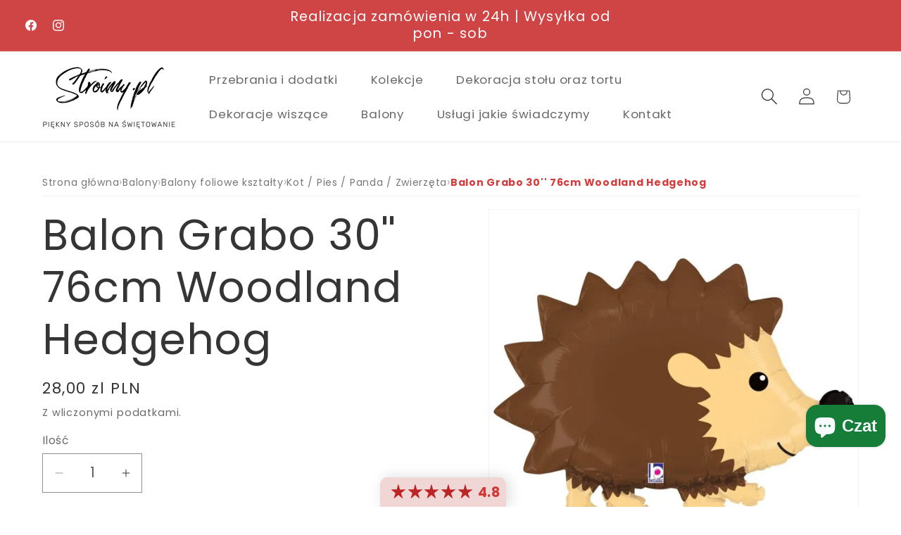

--- FILE ---
content_type: text/javascript; charset=utf-8
request_url: https://stroimy.pl/products/cylinder-bialy-gladki.js
body_size: 252
content:
{"id":8197636751625,"title":"Cylinder BIAŁY, gładki","handle":"cylinder-bialy-gladki","description":"\u003cbr\u003e\u003cspan\u003ePoszukujesz idealnego cylindra na Wieczór Panieński dla młodej?\u003c\/span\u003e\u003cbr\u003e\u003cbr\u003e\u003cspan\u003eWybierasz się na bal przebierańców i potrzebujesz białego lecz eleganckiego cylindra?\u003c\/span\u003e\u003cbr\u003e\u003cbr\u003e\u003cspan\u003ePrzed Tobą bal w klimacie dawnych lat i elementem niezbędnym musi być cylinder?\u003c\/span\u003e\u003cbr\u003e\u003cbr\u003e\u003cbr\u003e\u003cbr\u003e\u003cspan\u003eNasz biały, gładki cylinder będzie idealnym rozwiązaniem zarówno dla Pań jak i Panów :)\u003c\/span\u003e\u003cbr\u003e\u003cbr\u003e\u003cbr\u003e\u003cbr\u003e\u003cspan\u003eDługość: 30 cm\u003c\/span\u003e\u003cbr\u003e\u003cbr\u003e\u003cspan\u003eSzerokość: 25 cm\u003c\/span\u003e\u003cbr\u003e\u003cbr\u003e\u003cspan\u003eObwód: 59 cm\u003c\/span\u003e\u003cbr\u003e\u003cbr\u003e\u003cspan\u003eWysokość: 12 cm\u003c\/span\u003e\u003cbr\u003e\u003cbr\u003e\u003cbr\u003e\u003cbr\u003e\u003cspan\u003eCylinder wykonany jest z przyjemnego w dotyku, satynowego materiału w kolorze białym.\u003c\/span\u003e\u003cbr\u003e\u003cbr\u003e\u003cbr\u003e\u003cbr\u003e\u003cspan\u003eNa dole ronda kapelusz posiada zdobienie w postaci wstążki.\u003c\/span\u003e\u003cbr\u003e\u003cbr\u003e\u003cbr\u003e\u003cbr\u003e\u003cspan\u003ePrzeznaczony dla osób dorosłych oraz młodzieży.\u003c\/span\u003e","published_at":"2023-03-26T12:11:46+02:00","created_at":"2023-03-26T12:11:46+02:00","vendor":"Stroimy.pl","type":"Costume Headwear","tags":["Kapelusz"],"price":2800,"price_min":2800,"price_max":2800,"available":false,"price_varies":false,"compare_at_price":null,"compare_at_price_min":0,"compare_at_price_max":0,"compare_at_price_varies":false,"variants":[{"id":44304933290249,"title":"Default Title","option1":"Default Title","option2":null,"option3":null,"sku":"","requires_shipping":true,"taxable":true,"featured_image":null,"available":false,"name":"Cylinder BIAŁY, gładki","public_title":null,"options":["Default Title"],"price":2800,"weight":150,"compare_at_price":null,"inventory_management":"shopify","barcode":"5901238652823","requires_selling_plan":false,"selling_plan_allocations":[]}],"images":["\/\/cdn.shopify.com\/s\/files\/1\/0659\/6644\/0713\/files\/cylinder-bialy-gladki-costume-headwear-611.webp?v=1755857823"],"featured_image":"\/\/cdn.shopify.com\/s\/files\/1\/0659\/6644\/0713\/files\/cylinder-bialy-gladki-costume-headwear-611.webp?v=1755857823","options":[{"name":"Title","position":1,"values":["Default Title"]}],"url":"\/products\/cylinder-bialy-gladki","media":[{"alt":"Cylinder BIAŁY, gładki","id":66244503568649,"position":1,"preview_image":{"aspect_ratio":1.0,"height":700,"width":700,"src":"https:\/\/cdn.shopify.com\/s\/files\/1\/0659\/6644\/0713\/files\/cylinder-bialy-gladki-costume-headwear-611.webp?v=1755857823"},"aspect_ratio":1.0,"height":700,"media_type":"image","src":"https:\/\/cdn.shopify.com\/s\/files\/1\/0659\/6644\/0713\/files\/cylinder-bialy-gladki-costume-headwear-611.webp?v=1755857823","width":700}],"requires_selling_plan":false,"selling_plan_groups":[]}

--- FILE ---
content_type: image/svg+xml
request_url: https://stroimy.pl/cdn/shop/t/7/assets/platnosc.svg?v=40832366217462835681751368638
body_size: -522
content:
<svg xmlns="http://www.w3.org/2000/svg" height="48px" viewBox="0 -960 960 960" width="48px" fill="#000000"><path d="M480-480Zm0 399q-140-35-230-162.5T160-523v-238l320-120 320 120v238q0 13-.5 26t-2.5 26q-5 0-8.5-.5t-8.5-.5q-11 0-22 1.5t-22 3.5q2-14 3-28t1-28v-196l-260-98-260 98v196q0 131 72.5 236.5T480-143q27-9 52.5-23t48.5-31v73q-23 14-48.5 25T480-81Zm195 1q-15 0-28.5-13.5T633-122v-122q0-15 13.5-28.5T675-286v-40q0-36 23.5-61t58.5-25q35 0 58 25t23 61v40h1q14 0 27.5 13.5T880-244v122q0 15-13.5 28.5T839-80H675Zm40-206h84v-40q0-20-11.5-33T757-372q-20 0-31 13t-11 33v40Z"/></svg>

--- FILE ---
content_type: text/javascript; charset=utf-8
request_url: https://stroimy.pl/products/girlanda-balonowa-diy-srebrno-zloto-czarna-65-szt.js
body_size: 417
content:
{"id":8471414767881,"title":"Girlanda balonowa DIY Srebrno-złoto-czarna, 65 szt.","handle":"girlanda-balonowa-diy-srebrno-zloto-czarna-65-szt","description":"\u003cspan\u003eZestaw do Girlandy Balonowej zawiera:\u003c\/span\u003e\u003cbr\u003e\n\u003cul\u003e\n\u003cli\u003e\n\u003cb\u003e30\u003c\/b\u003e\u003cspan\u003e \u003c\/span\u003ebalonów – 13 cm (5”)\u003c\/li\u003e\n\u003cli\u003e\n\u003cb\u003e30\u003c\/b\u003e\u003cspan\u003e \u003c\/span\u003ebalonów – 26 cm (10”)\u003c\/li\u003e\n\u003cli\u003e\n\u003cb\u003e5\u003c\/b\u003e\u003cspan\u003e \u003c\/span\u003ebalonów – 33 cm (13”)\u003c\/li\u003e\n\u003cli\u003e\n\u003cb\u003e1\u003c\/b\u003e\u003cspan\u003e \u003c\/span\u003etaśma do girland – 3 metry\u003c\/li\u003e\n\u003cli\u003eWymiary gotowej girlandy: dł.\u003cspan\u003e \u003c\/span\u003e\u003cb\u003e200\u003c\/b\u003e\u003cspan\u003e \u003c\/span\u003ecm x szer.\u003cspan\u003e \u003c\/span\u003e\u003cb\u003e50\u003c\/b\u003e\u003cspan\u003e \u003c\/span\u003ecm x wys.\u003cspan\u003e \u003c\/span\u003e\u003cb\u003e70\u003c\/b\u003e\u003cspan\u003e \u003c\/span\u003ecm*\u003c\/li\u003e\n\u003cli\u003e\n\u003cb\u003eKolory:\u003c\/b\u003e\u003cspan\u003e \u003c\/span\u003eSrebrny, Złoty, Czarny\u003c\/li\u003e\n\u003cli\u003e\n\u003cb\u003eProducent:\u003c\/b\u003e\u003cspan\u003e \u003c\/span\u003eGemar\u003c\/li\u003e\n\u003c\/ul\u003e\n\u003cspan\u003e*ostateczny rozmiar girlandy może się nieco różnić od podanych wartości, w zależności od stopnia napełnienia balonów i sposobu montażu.\u003c\/span\u003e","published_at":"2024-02-28T12:10:01+01:00","created_at":"2024-02-28T12:10:01+01:00","vendor":"Stroimy.pl","type":"Balloons","tags":["18 urodziny","girlanda balonowa","sylwester"],"price":5000,"price_min":5000,"price_max":5000,"available":false,"price_varies":false,"compare_at_price":null,"compare_at_price_min":0,"compare_at_price_max":0,"compare_at_price_varies":false,"variants":[{"id":45109288108297,"title":"Default Title","option1":"Default Title","option2":null,"option3":null,"sku":"","requires_shipping":true,"taxable":true,"featured_image":null,"available":false,"name":"Girlanda balonowa DIY Srebrno-złoto-czarna, 65 szt.","public_title":null,"options":["Default Title"],"price":5000,"weight":0,"compare_at_price":null,"inventory_management":"shopify","barcode":"8021886031379","requires_selling_plan":false,"selling_plan_allocations":[]}],"images":["\/\/cdn.shopify.com\/s\/files\/1\/0659\/6644\/0713\/files\/girlanda-balonowa-diy-srebrno-zloto-czarna-65-szt-balloons-459.webp?v=1755876360","\/\/cdn.shopify.com\/s\/files\/1\/0659\/6644\/0713\/files\/girlanda-balonowa-diy-srebrno-zloto-czarna-65-szt-balloons-722.webp?v=1755876363","\/\/cdn.shopify.com\/s\/files\/1\/0659\/6644\/0713\/files\/girlanda-balonowa-diy-srebrno-zloto-czarna-65-szt-balloons-854.webp?v=1755876367","\/\/cdn.shopify.com\/s\/files\/1\/0659\/6644\/0713\/files\/girlanda-balonowa-diy-srebrno-zloto-czarna-65-szt-balloons-779.webp?v=1755876370"],"featured_image":"\/\/cdn.shopify.com\/s\/files\/1\/0659\/6644\/0713\/files\/girlanda-balonowa-diy-srebrno-zloto-czarna-65-szt-balloons-459.webp?v=1755876360","options":[{"name":"Title","position":1,"values":["Default Title"]}],"url":"\/products\/girlanda-balonowa-diy-srebrno-zloto-czarna-65-szt","media":[{"alt":"Girlanda balonowa DIY Srebrno-złoto-czarna, 65 szt.","id":66247159251209,"position":1,"preview_image":{"aspect_ratio":1.0,"height":700,"width":700,"src":"https:\/\/cdn.shopify.com\/s\/files\/1\/0659\/6644\/0713\/files\/girlanda-balonowa-diy-srebrno-zloto-czarna-65-szt-balloons-459.webp?v=1755876360"},"aspect_ratio":1.0,"height":700,"media_type":"image","src":"https:\/\/cdn.shopify.com\/s\/files\/1\/0659\/6644\/0713\/files\/girlanda-balonowa-diy-srebrno-zloto-czarna-65-szt-balloons-459.webp?v=1755876360","width":700},{"alt":"Girlanda balonowa DIY Srebrno-złoto-czarna, 65 szt.","id":66247159611657,"position":2,"preview_image":{"aspect_ratio":1.0,"height":700,"width":700,"src":"https:\/\/cdn.shopify.com\/s\/files\/1\/0659\/6644\/0713\/files\/girlanda-balonowa-diy-srebrno-zloto-czarna-65-szt-balloons-722.webp?v=1755876363"},"aspect_ratio":1.0,"height":700,"media_type":"image","src":"https:\/\/cdn.shopify.com\/s\/files\/1\/0659\/6644\/0713\/files\/girlanda-balonowa-diy-srebrno-zloto-czarna-65-szt-balloons-722.webp?v=1755876363","width":700},{"alt":"Girlanda balonowa DIY Srebrno-złoto-czarna, 65 szt.","id":66247160299785,"position":3,"preview_image":{"aspect_ratio":1.0,"height":700,"width":700,"src":"https:\/\/cdn.shopify.com\/s\/files\/1\/0659\/6644\/0713\/files\/girlanda-balonowa-diy-srebrno-zloto-czarna-65-szt-balloons-854.webp?v=1755876367"},"aspect_ratio":1.0,"height":700,"media_type":"image","src":"https:\/\/cdn.shopify.com\/s\/files\/1\/0659\/6644\/0713\/files\/girlanda-balonowa-diy-srebrno-zloto-czarna-65-szt-balloons-854.webp?v=1755876367","width":700},{"alt":"Girlanda balonowa DIY Srebrno-złoto-czarna, 65 szt.","id":66247160496393,"position":4,"preview_image":{"aspect_ratio":0.999,"height":701,"width":700,"src":"https:\/\/cdn.shopify.com\/s\/files\/1\/0659\/6644\/0713\/files\/girlanda-balonowa-diy-srebrno-zloto-czarna-65-szt-balloons-779.webp?v=1755876370"},"aspect_ratio":0.999,"height":701,"media_type":"image","src":"https:\/\/cdn.shopify.com\/s\/files\/1\/0659\/6644\/0713\/files\/girlanda-balonowa-diy-srebrno-zloto-czarna-65-szt-balloons-779.webp?v=1755876370","width":700}],"requires_selling_plan":false,"selling_plan_groups":[]}